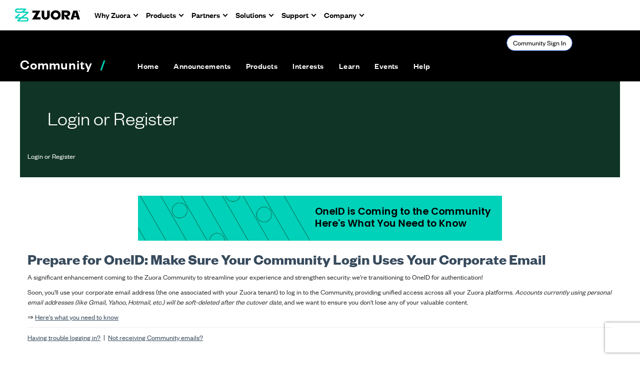

--- FILE ---
content_type: image/svg+xml
request_url: https://nav-assets.zuora.life/img/flag-france.svg
body_size: 454
content:
<svg width="21" height="15" viewBox="0 0 21 15" fill="none" xmlns="http://www.w3.org/2000/svg">
<path d="M6 0H15V15H6V0Z" fill="#F6F9FC"/>
<path opacity="0.1" d="M6 15V14H15V15H6ZM6 0H15V1H6V0Z" fill="#8898AA"/>
<path d="M2 0H7V15H2C1.46957 15 0.960858 14.7893 0.585785 14.4142C0.210712 14.0391 0 13.5304 0 13V2C0 1.46957 0.210712 0.960858 0.585785 0.585785C0.960858 0.210712 1.46957 0 2 0Z" fill="#555ABF"/>
<path d="M19 15H14V0H19C19.5304 0 20.0391 0.210712 20.4142 0.585785C20.7893 0.960858 21 1.46957 21 2V13C21 13.5304 20.7893 14.0391 20.4142 14.4142C20.0391 14.7893 19.5304 15 19 15Z" fill="#E25950"/>
</svg>
